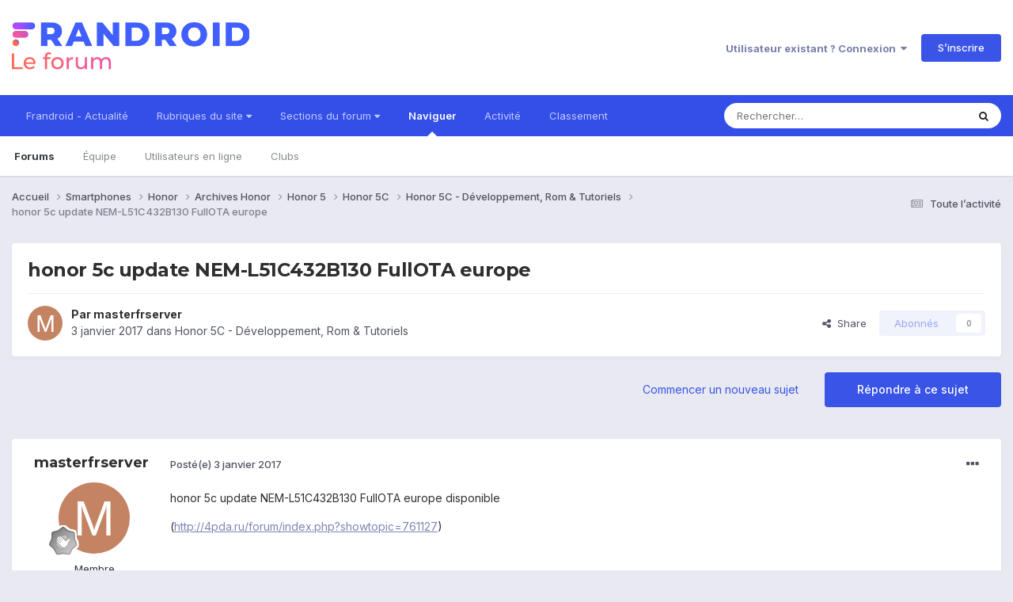

--- FILE ---
content_type: text/html; charset=utf-8
request_url: https://www.google.com/recaptcha/api2/anchor?ar=1&k=6LeBdRUTAAAAACVgb7UUqevlsTvHcFEsQaF_Elu7&co=aHR0cHM6Ly9mb3J1bS5mcmFuZHJvaWQuY29tOjQ0Mw..&hl=fr&v=PoyoqOPhxBO7pBk68S4YbpHZ&theme=light&size=normal&anchor-ms=20000&execute-ms=30000&cb=8cf8fm4trvor
body_size: 49686
content:
<!DOCTYPE HTML><html dir="ltr" lang="fr"><head><meta http-equiv="Content-Type" content="text/html; charset=UTF-8">
<meta http-equiv="X-UA-Compatible" content="IE=edge">
<title>reCAPTCHA</title>
<style type="text/css">
/* cyrillic-ext */
@font-face {
  font-family: 'Roboto';
  font-style: normal;
  font-weight: 400;
  font-stretch: 100%;
  src: url(//fonts.gstatic.com/s/roboto/v48/KFO7CnqEu92Fr1ME7kSn66aGLdTylUAMa3GUBHMdazTgWw.woff2) format('woff2');
  unicode-range: U+0460-052F, U+1C80-1C8A, U+20B4, U+2DE0-2DFF, U+A640-A69F, U+FE2E-FE2F;
}
/* cyrillic */
@font-face {
  font-family: 'Roboto';
  font-style: normal;
  font-weight: 400;
  font-stretch: 100%;
  src: url(//fonts.gstatic.com/s/roboto/v48/KFO7CnqEu92Fr1ME7kSn66aGLdTylUAMa3iUBHMdazTgWw.woff2) format('woff2');
  unicode-range: U+0301, U+0400-045F, U+0490-0491, U+04B0-04B1, U+2116;
}
/* greek-ext */
@font-face {
  font-family: 'Roboto';
  font-style: normal;
  font-weight: 400;
  font-stretch: 100%;
  src: url(//fonts.gstatic.com/s/roboto/v48/KFO7CnqEu92Fr1ME7kSn66aGLdTylUAMa3CUBHMdazTgWw.woff2) format('woff2');
  unicode-range: U+1F00-1FFF;
}
/* greek */
@font-face {
  font-family: 'Roboto';
  font-style: normal;
  font-weight: 400;
  font-stretch: 100%;
  src: url(//fonts.gstatic.com/s/roboto/v48/KFO7CnqEu92Fr1ME7kSn66aGLdTylUAMa3-UBHMdazTgWw.woff2) format('woff2');
  unicode-range: U+0370-0377, U+037A-037F, U+0384-038A, U+038C, U+038E-03A1, U+03A3-03FF;
}
/* math */
@font-face {
  font-family: 'Roboto';
  font-style: normal;
  font-weight: 400;
  font-stretch: 100%;
  src: url(//fonts.gstatic.com/s/roboto/v48/KFO7CnqEu92Fr1ME7kSn66aGLdTylUAMawCUBHMdazTgWw.woff2) format('woff2');
  unicode-range: U+0302-0303, U+0305, U+0307-0308, U+0310, U+0312, U+0315, U+031A, U+0326-0327, U+032C, U+032F-0330, U+0332-0333, U+0338, U+033A, U+0346, U+034D, U+0391-03A1, U+03A3-03A9, U+03B1-03C9, U+03D1, U+03D5-03D6, U+03F0-03F1, U+03F4-03F5, U+2016-2017, U+2034-2038, U+203C, U+2040, U+2043, U+2047, U+2050, U+2057, U+205F, U+2070-2071, U+2074-208E, U+2090-209C, U+20D0-20DC, U+20E1, U+20E5-20EF, U+2100-2112, U+2114-2115, U+2117-2121, U+2123-214F, U+2190, U+2192, U+2194-21AE, U+21B0-21E5, U+21F1-21F2, U+21F4-2211, U+2213-2214, U+2216-22FF, U+2308-230B, U+2310, U+2319, U+231C-2321, U+2336-237A, U+237C, U+2395, U+239B-23B7, U+23D0, U+23DC-23E1, U+2474-2475, U+25AF, U+25B3, U+25B7, U+25BD, U+25C1, U+25CA, U+25CC, U+25FB, U+266D-266F, U+27C0-27FF, U+2900-2AFF, U+2B0E-2B11, U+2B30-2B4C, U+2BFE, U+3030, U+FF5B, U+FF5D, U+1D400-1D7FF, U+1EE00-1EEFF;
}
/* symbols */
@font-face {
  font-family: 'Roboto';
  font-style: normal;
  font-weight: 400;
  font-stretch: 100%;
  src: url(//fonts.gstatic.com/s/roboto/v48/KFO7CnqEu92Fr1ME7kSn66aGLdTylUAMaxKUBHMdazTgWw.woff2) format('woff2');
  unicode-range: U+0001-000C, U+000E-001F, U+007F-009F, U+20DD-20E0, U+20E2-20E4, U+2150-218F, U+2190, U+2192, U+2194-2199, U+21AF, U+21E6-21F0, U+21F3, U+2218-2219, U+2299, U+22C4-22C6, U+2300-243F, U+2440-244A, U+2460-24FF, U+25A0-27BF, U+2800-28FF, U+2921-2922, U+2981, U+29BF, U+29EB, U+2B00-2BFF, U+4DC0-4DFF, U+FFF9-FFFB, U+10140-1018E, U+10190-1019C, U+101A0, U+101D0-101FD, U+102E0-102FB, U+10E60-10E7E, U+1D2C0-1D2D3, U+1D2E0-1D37F, U+1F000-1F0FF, U+1F100-1F1AD, U+1F1E6-1F1FF, U+1F30D-1F30F, U+1F315, U+1F31C, U+1F31E, U+1F320-1F32C, U+1F336, U+1F378, U+1F37D, U+1F382, U+1F393-1F39F, U+1F3A7-1F3A8, U+1F3AC-1F3AF, U+1F3C2, U+1F3C4-1F3C6, U+1F3CA-1F3CE, U+1F3D4-1F3E0, U+1F3ED, U+1F3F1-1F3F3, U+1F3F5-1F3F7, U+1F408, U+1F415, U+1F41F, U+1F426, U+1F43F, U+1F441-1F442, U+1F444, U+1F446-1F449, U+1F44C-1F44E, U+1F453, U+1F46A, U+1F47D, U+1F4A3, U+1F4B0, U+1F4B3, U+1F4B9, U+1F4BB, U+1F4BF, U+1F4C8-1F4CB, U+1F4D6, U+1F4DA, U+1F4DF, U+1F4E3-1F4E6, U+1F4EA-1F4ED, U+1F4F7, U+1F4F9-1F4FB, U+1F4FD-1F4FE, U+1F503, U+1F507-1F50B, U+1F50D, U+1F512-1F513, U+1F53E-1F54A, U+1F54F-1F5FA, U+1F610, U+1F650-1F67F, U+1F687, U+1F68D, U+1F691, U+1F694, U+1F698, U+1F6AD, U+1F6B2, U+1F6B9-1F6BA, U+1F6BC, U+1F6C6-1F6CF, U+1F6D3-1F6D7, U+1F6E0-1F6EA, U+1F6F0-1F6F3, U+1F6F7-1F6FC, U+1F700-1F7FF, U+1F800-1F80B, U+1F810-1F847, U+1F850-1F859, U+1F860-1F887, U+1F890-1F8AD, U+1F8B0-1F8BB, U+1F8C0-1F8C1, U+1F900-1F90B, U+1F93B, U+1F946, U+1F984, U+1F996, U+1F9E9, U+1FA00-1FA6F, U+1FA70-1FA7C, U+1FA80-1FA89, U+1FA8F-1FAC6, U+1FACE-1FADC, U+1FADF-1FAE9, U+1FAF0-1FAF8, U+1FB00-1FBFF;
}
/* vietnamese */
@font-face {
  font-family: 'Roboto';
  font-style: normal;
  font-weight: 400;
  font-stretch: 100%;
  src: url(//fonts.gstatic.com/s/roboto/v48/KFO7CnqEu92Fr1ME7kSn66aGLdTylUAMa3OUBHMdazTgWw.woff2) format('woff2');
  unicode-range: U+0102-0103, U+0110-0111, U+0128-0129, U+0168-0169, U+01A0-01A1, U+01AF-01B0, U+0300-0301, U+0303-0304, U+0308-0309, U+0323, U+0329, U+1EA0-1EF9, U+20AB;
}
/* latin-ext */
@font-face {
  font-family: 'Roboto';
  font-style: normal;
  font-weight: 400;
  font-stretch: 100%;
  src: url(//fonts.gstatic.com/s/roboto/v48/KFO7CnqEu92Fr1ME7kSn66aGLdTylUAMa3KUBHMdazTgWw.woff2) format('woff2');
  unicode-range: U+0100-02BA, U+02BD-02C5, U+02C7-02CC, U+02CE-02D7, U+02DD-02FF, U+0304, U+0308, U+0329, U+1D00-1DBF, U+1E00-1E9F, U+1EF2-1EFF, U+2020, U+20A0-20AB, U+20AD-20C0, U+2113, U+2C60-2C7F, U+A720-A7FF;
}
/* latin */
@font-face {
  font-family: 'Roboto';
  font-style: normal;
  font-weight: 400;
  font-stretch: 100%;
  src: url(//fonts.gstatic.com/s/roboto/v48/KFO7CnqEu92Fr1ME7kSn66aGLdTylUAMa3yUBHMdazQ.woff2) format('woff2');
  unicode-range: U+0000-00FF, U+0131, U+0152-0153, U+02BB-02BC, U+02C6, U+02DA, U+02DC, U+0304, U+0308, U+0329, U+2000-206F, U+20AC, U+2122, U+2191, U+2193, U+2212, U+2215, U+FEFF, U+FFFD;
}
/* cyrillic-ext */
@font-face {
  font-family: 'Roboto';
  font-style: normal;
  font-weight: 500;
  font-stretch: 100%;
  src: url(//fonts.gstatic.com/s/roboto/v48/KFO7CnqEu92Fr1ME7kSn66aGLdTylUAMa3GUBHMdazTgWw.woff2) format('woff2');
  unicode-range: U+0460-052F, U+1C80-1C8A, U+20B4, U+2DE0-2DFF, U+A640-A69F, U+FE2E-FE2F;
}
/* cyrillic */
@font-face {
  font-family: 'Roboto';
  font-style: normal;
  font-weight: 500;
  font-stretch: 100%;
  src: url(//fonts.gstatic.com/s/roboto/v48/KFO7CnqEu92Fr1ME7kSn66aGLdTylUAMa3iUBHMdazTgWw.woff2) format('woff2');
  unicode-range: U+0301, U+0400-045F, U+0490-0491, U+04B0-04B1, U+2116;
}
/* greek-ext */
@font-face {
  font-family: 'Roboto';
  font-style: normal;
  font-weight: 500;
  font-stretch: 100%;
  src: url(//fonts.gstatic.com/s/roboto/v48/KFO7CnqEu92Fr1ME7kSn66aGLdTylUAMa3CUBHMdazTgWw.woff2) format('woff2');
  unicode-range: U+1F00-1FFF;
}
/* greek */
@font-face {
  font-family: 'Roboto';
  font-style: normal;
  font-weight: 500;
  font-stretch: 100%;
  src: url(//fonts.gstatic.com/s/roboto/v48/KFO7CnqEu92Fr1ME7kSn66aGLdTylUAMa3-UBHMdazTgWw.woff2) format('woff2');
  unicode-range: U+0370-0377, U+037A-037F, U+0384-038A, U+038C, U+038E-03A1, U+03A3-03FF;
}
/* math */
@font-face {
  font-family: 'Roboto';
  font-style: normal;
  font-weight: 500;
  font-stretch: 100%;
  src: url(//fonts.gstatic.com/s/roboto/v48/KFO7CnqEu92Fr1ME7kSn66aGLdTylUAMawCUBHMdazTgWw.woff2) format('woff2');
  unicode-range: U+0302-0303, U+0305, U+0307-0308, U+0310, U+0312, U+0315, U+031A, U+0326-0327, U+032C, U+032F-0330, U+0332-0333, U+0338, U+033A, U+0346, U+034D, U+0391-03A1, U+03A3-03A9, U+03B1-03C9, U+03D1, U+03D5-03D6, U+03F0-03F1, U+03F4-03F5, U+2016-2017, U+2034-2038, U+203C, U+2040, U+2043, U+2047, U+2050, U+2057, U+205F, U+2070-2071, U+2074-208E, U+2090-209C, U+20D0-20DC, U+20E1, U+20E5-20EF, U+2100-2112, U+2114-2115, U+2117-2121, U+2123-214F, U+2190, U+2192, U+2194-21AE, U+21B0-21E5, U+21F1-21F2, U+21F4-2211, U+2213-2214, U+2216-22FF, U+2308-230B, U+2310, U+2319, U+231C-2321, U+2336-237A, U+237C, U+2395, U+239B-23B7, U+23D0, U+23DC-23E1, U+2474-2475, U+25AF, U+25B3, U+25B7, U+25BD, U+25C1, U+25CA, U+25CC, U+25FB, U+266D-266F, U+27C0-27FF, U+2900-2AFF, U+2B0E-2B11, U+2B30-2B4C, U+2BFE, U+3030, U+FF5B, U+FF5D, U+1D400-1D7FF, U+1EE00-1EEFF;
}
/* symbols */
@font-face {
  font-family: 'Roboto';
  font-style: normal;
  font-weight: 500;
  font-stretch: 100%;
  src: url(//fonts.gstatic.com/s/roboto/v48/KFO7CnqEu92Fr1ME7kSn66aGLdTylUAMaxKUBHMdazTgWw.woff2) format('woff2');
  unicode-range: U+0001-000C, U+000E-001F, U+007F-009F, U+20DD-20E0, U+20E2-20E4, U+2150-218F, U+2190, U+2192, U+2194-2199, U+21AF, U+21E6-21F0, U+21F3, U+2218-2219, U+2299, U+22C4-22C6, U+2300-243F, U+2440-244A, U+2460-24FF, U+25A0-27BF, U+2800-28FF, U+2921-2922, U+2981, U+29BF, U+29EB, U+2B00-2BFF, U+4DC0-4DFF, U+FFF9-FFFB, U+10140-1018E, U+10190-1019C, U+101A0, U+101D0-101FD, U+102E0-102FB, U+10E60-10E7E, U+1D2C0-1D2D3, U+1D2E0-1D37F, U+1F000-1F0FF, U+1F100-1F1AD, U+1F1E6-1F1FF, U+1F30D-1F30F, U+1F315, U+1F31C, U+1F31E, U+1F320-1F32C, U+1F336, U+1F378, U+1F37D, U+1F382, U+1F393-1F39F, U+1F3A7-1F3A8, U+1F3AC-1F3AF, U+1F3C2, U+1F3C4-1F3C6, U+1F3CA-1F3CE, U+1F3D4-1F3E0, U+1F3ED, U+1F3F1-1F3F3, U+1F3F5-1F3F7, U+1F408, U+1F415, U+1F41F, U+1F426, U+1F43F, U+1F441-1F442, U+1F444, U+1F446-1F449, U+1F44C-1F44E, U+1F453, U+1F46A, U+1F47D, U+1F4A3, U+1F4B0, U+1F4B3, U+1F4B9, U+1F4BB, U+1F4BF, U+1F4C8-1F4CB, U+1F4D6, U+1F4DA, U+1F4DF, U+1F4E3-1F4E6, U+1F4EA-1F4ED, U+1F4F7, U+1F4F9-1F4FB, U+1F4FD-1F4FE, U+1F503, U+1F507-1F50B, U+1F50D, U+1F512-1F513, U+1F53E-1F54A, U+1F54F-1F5FA, U+1F610, U+1F650-1F67F, U+1F687, U+1F68D, U+1F691, U+1F694, U+1F698, U+1F6AD, U+1F6B2, U+1F6B9-1F6BA, U+1F6BC, U+1F6C6-1F6CF, U+1F6D3-1F6D7, U+1F6E0-1F6EA, U+1F6F0-1F6F3, U+1F6F7-1F6FC, U+1F700-1F7FF, U+1F800-1F80B, U+1F810-1F847, U+1F850-1F859, U+1F860-1F887, U+1F890-1F8AD, U+1F8B0-1F8BB, U+1F8C0-1F8C1, U+1F900-1F90B, U+1F93B, U+1F946, U+1F984, U+1F996, U+1F9E9, U+1FA00-1FA6F, U+1FA70-1FA7C, U+1FA80-1FA89, U+1FA8F-1FAC6, U+1FACE-1FADC, U+1FADF-1FAE9, U+1FAF0-1FAF8, U+1FB00-1FBFF;
}
/* vietnamese */
@font-face {
  font-family: 'Roboto';
  font-style: normal;
  font-weight: 500;
  font-stretch: 100%;
  src: url(//fonts.gstatic.com/s/roboto/v48/KFO7CnqEu92Fr1ME7kSn66aGLdTylUAMa3OUBHMdazTgWw.woff2) format('woff2');
  unicode-range: U+0102-0103, U+0110-0111, U+0128-0129, U+0168-0169, U+01A0-01A1, U+01AF-01B0, U+0300-0301, U+0303-0304, U+0308-0309, U+0323, U+0329, U+1EA0-1EF9, U+20AB;
}
/* latin-ext */
@font-face {
  font-family: 'Roboto';
  font-style: normal;
  font-weight: 500;
  font-stretch: 100%;
  src: url(//fonts.gstatic.com/s/roboto/v48/KFO7CnqEu92Fr1ME7kSn66aGLdTylUAMa3KUBHMdazTgWw.woff2) format('woff2');
  unicode-range: U+0100-02BA, U+02BD-02C5, U+02C7-02CC, U+02CE-02D7, U+02DD-02FF, U+0304, U+0308, U+0329, U+1D00-1DBF, U+1E00-1E9F, U+1EF2-1EFF, U+2020, U+20A0-20AB, U+20AD-20C0, U+2113, U+2C60-2C7F, U+A720-A7FF;
}
/* latin */
@font-face {
  font-family: 'Roboto';
  font-style: normal;
  font-weight: 500;
  font-stretch: 100%;
  src: url(//fonts.gstatic.com/s/roboto/v48/KFO7CnqEu92Fr1ME7kSn66aGLdTylUAMa3yUBHMdazQ.woff2) format('woff2');
  unicode-range: U+0000-00FF, U+0131, U+0152-0153, U+02BB-02BC, U+02C6, U+02DA, U+02DC, U+0304, U+0308, U+0329, U+2000-206F, U+20AC, U+2122, U+2191, U+2193, U+2212, U+2215, U+FEFF, U+FFFD;
}
/* cyrillic-ext */
@font-face {
  font-family: 'Roboto';
  font-style: normal;
  font-weight: 900;
  font-stretch: 100%;
  src: url(//fonts.gstatic.com/s/roboto/v48/KFO7CnqEu92Fr1ME7kSn66aGLdTylUAMa3GUBHMdazTgWw.woff2) format('woff2');
  unicode-range: U+0460-052F, U+1C80-1C8A, U+20B4, U+2DE0-2DFF, U+A640-A69F, U+FE2E-FE2F;
}
/* cyrillic */
@font-face {
  font-family: 'Roboto';
  font-style: normal;
  font-weight: 900;
  font-stretch: 100%;
  src: url(//fonts.gstatic.com/s/roboto/v48/KFO7CnqEu92Fr1ME7kSn66aGLdTylUAMa3iUBHMdazTgWw.woff2) format('woff2');
  unicode-range: U+0301, U+0400-045F, U+0490-0491, U+04B0-04B1, U+2116;
}
/* greek-ext */
@font-face {
  font-family: 'Roboto';
  font-style: normal;
  font-weight: 900;
  font-stretch: 100%;
  src: url(//fonts.gstatic.com/s/roboto/v48/KFO7CnqEu92Fr1ME7kSn66aGLdTylUAMa3CUBHMdazTgWw.woff2) format('woff2');
  unicode-range: U+1F00-1FFF;
}
/* greek */
@font-face {
  font-family: 'Roboto';
  font-style: normal;
  font-weight: 900;
  font-stretch: 100%;
  src: url(//fonts.gstatic.com/s/roboto/v48/KFO7CnqEu92Fr1ME7kSn66aGLdTylUAMa3-UBHMdazTgWw.woff2) format('woff2');
  unicode-range: U+0370-0377, U+037A-037F, U+0384-038A, U+038C, U+038E-03A1, U+03A3-03FF;
}
/* math */
@font-face {
  font-family: 'Roboto';
  font-style: normal;
  font-weight: 900;
  font-stretch: 100%;
  src: url(//fonts.gstatic.com/s/roboto/v48/KFO7CnqEu92Fr1ME7kSn66aGLdTylUAMawCUBHMdazTgWw.woff2) format('woff2');
  unicode-range: U+0302-0303, U+0305, U+0307-0308, U+0310, U+0312, U+0315, U+031A, U+0326-0327, U+032C, U+032F-0330, U+0332-0333, U+0338, U+033A, U+0346, U+034D, U+0391-03A1, U+03A3-03A9, U+03B1-03C9, U+03D1, U+03D5-03D6, U+03F0-03F1, U+03F4-03F5, U+2016-2017, U+2034-2038, U+203C, U+2040, U+2043, U+2047, U+2050, U+2057, U+205F, U+2070-2071, U+2074-208E, U+2090-209C, U+20D0-20DC, U+20E1, U+20E5-20EF, U+2100-2112, U+2114-2115, U+2117-2121, U+2123-214F, U+2190, U+2192, U+2194-21AE, U+21B0-21E5, U+21F1-21F2, U+21F4-2211, U+2213-2214, U+2216-22FF, U+2308-230B, U+2310, U+2319, U+231C-2321, U+2336-237A, U+237C, U+2395, U+239B-23B7, U+23D0, U+23DC-23E1, U+2474-2475, U+25AF, U+25B3, U+25B7, U+25BD, U+25C1, U+25CA, U+25CC, U+25FB, U+266D-266F, U+27C0-27FF, U+2900-2AFF, U+2B0E-2B11, U+2B30-2B4C, U+2BFE, U+3030, U+FF5B, U+FF5D, U+1D400-1D7FF, U+1EE00-1EEFF;
}
/* symbols */
@font-face {
  font-family: 'Roboto';
  font-style: normal;
  font-weight: 900;
  font-stretch: 100%;
  src: url(//fonts.gstatic.com/s/roboto/v48/KFO7CnqEu92Fr1ME7kSn66aGLdTylUAMaxKUBHMdazTgWw.woff2) format('woff2');
  unicode-range: U+0001-000C, U+000E-001F, U+007F-009F, U+20DD-20E0, U+20E2-20E4, U+2150-218F, U+2190, U+2192, U+2194-2199, U+21AF, U+21E6-21F0, U+21F3, U+2218-2219, U+2299, U+22C4-22C6, U+2300-243F, U+2440-244A, U+2460-24FF, U+25A0-27BF, U+2800-28FF, U+2921-2922, U+2981, U+29BF, U+29EB, U+2B00-2BFF, U+4DC0-4DFF, U+FFF9-FFFB, U+10140-1018E, U+10190-1019C, U+101A0, U+101D0-101FD, U+102E0-102FB, U+10E60-10E7E, U+1D2C0-1D2D3, U+1D2E0-1D37F, U+1F000-1F0FF, U+1F100-1F1AD, U+1F1E6-1F1FF, U+1F30D-1F30F, U+1F315, U+1F31C, U+1F31E, U+1F320-1F32C, U+1F336, U+1F378, U+1F37D, U+1F382, U+1F393-1F39F, U+1F3A7-1F3A8, U+1F3AC-1F3AF, U+1F3C2, U+1F3C4-1F3C6, U+1F3CA-1F3CE, U+1F3D4-1F3E0, U+1F3ED, U+1F3F1-1F3F3, U+1F3F5-1F3F7, U+1F408, U+1F415, U+1F41F, U+1F426, U+1F43F, U+1F441-1F442, U+1F444, U+1F446-1F449, U+1F44C-1F44E, U+1F453, U+1F46A, U+1F47D, U+1F4A3, U+1F4B0, U+1F4B3, U+1F4B9, U+1F4BB, U+1F4BF, U+1F4C8-1F4CB, U+1F4D6, U+1F4DA, U+1F4DF, U+1F4E3-1F4E6, U+1F4EA-1F4ED, U+1F4F7, U+1F4F9-1F4FB, U+1F4FD-1F4FE, U+1F503, U+1F507-1F50B, U+1F50D, U+1F512-1F513, U+1F53E-1F54A, U+1F54F-1F5FA, U+1F610, U+1F650-1F67F, U+1F687, U+1F68D, U+1F691, U+1F694, U+1F698, U+1F6AD, U+1F6B2, U+1F6B9-1F6BA, U+1F6BC, U+1F6C6-1F6CF, U+1F6D3-1F6D7, U+1F6E0-1F6EA, U+1F6F0-1F6F3, U+1F6F7-1F6FC, U+1F700-1F7FF, U+1F800-1F80B, U+1F810-1F847, U+1F850-1F859, U+1F860-1F887, U+1F890-1F8AD, U+1F8B0-1F8BB, U+1F8C0-1F8C1, U+1F900-1F90B, U+1F93B, U+1F946, U+1F984, U+1F996, U+1F9E9, U+1FA00-1FA6F, U+1FA70-1FA7C, U+1FA80-1FA89, U+1FA8F-1FAC6, U+1FACE-1FADC, U+1FADF-1FAE9, U+1FAF0-1FAF8, U+1FB00-1FBFF;
}
/* vietnamese */
@font-face {
  font-family: 'Roboto';
  font-style: normal;
  font-weight: 900;
  font-stretch: 100%;
  src: url(//fonts.gstatic.com/s/roboto/v48/KFO7CnqEu92Fr1ME7kSn66aGLdTylUAMa3OUBHMdazTgWw.woff2) format('woff2');
  unicode-range: U+0102-0103, U+0110-0111, U+0128-0129, U+0168-0169, U+01A0-01A1, U+01AF-01B0, U+0300-0301, U+0303-0304, U+0308-0309, U+0323, U+0329, U+1EA0-1EF9, U+20AB;
}
/* latin-ext */
@font-face {
  font-family: 'Roboto';
  font-style: normal;
  font-weight: 900;
  font-stretch: 100%;
  src: url(//fonts.gstatic.com/s/roboto/v48/KFO7CnqEu92Fr1ME7kSn66aGLdTylUAMa3KUBHMdazTgWw.woff2) format('woff2');
  unicode-range: U+0100-02BA, U+02BD-02C5, U+02C7-02CC, U+02CE-02D7, U+02DD-02FF, U+0304, U+0308, U+0329, U+1D00-1DBF, U+1E00-1E9F, U+1EF2-1EFF, U+2020, U+20A0-20AB, U+20AD-20C0, U+2113, U+2C60-2C7F, U+A720-A7FF;
}
/* latin */
@font-face {
  font-family: 'Roboto';
  font-style: normal;
  font-weight: 900;
  font-stretch: 100%;
  src: url(//fonts.gstatic.com/s/roboto/v48/KFO7CnqEu92Fr1ME7kSn66aGLdTylUAMa3yUBHMdazQ.woff2) format('woff2');
  unicode-range: U+0000-00FF, U+0131, U+0152-0153, U+02BB-02BC, U+02C6, U+02DA, U+02DC, U+0304, U+0308, U+0329, U+2000-206F, U+20AC, U+2122, U+2191, U+2193, U+2212, U+2215, U+FEFF, U+FFFD;
}

</style>
<link rel="stylesheet" type="text/css" href="https://www.gstatic.com/recaptcha/releases/PoyoqOPhxBO7pBk68S4YbpHZ/styles__ltr.css">
<script nonce="M_PSMKEgt_8byeaDI5sNqw" type="text/javascript">window['__recaptcha_api'] = 'https://www.google.com/recaptcha/api2/';</script>
<script type="text/javascript" src="https://www.gstatic.com/recaptcha/releases/PoyoqOPhxBO7pBk68S4YbpHZ/recaptcha__fr.js" nonce="M_PSMKEgt_8byeaDI5sNqw">
      
    </script></head>
<body><div id="rc-anchor-alert" class="rc-anchor-alert"></div>
<input type="hidden" id="recaptcha-token" value="[base64]">
<script type="text/javascript" nonce="M_PSMKEgt_8byeaDI5sNqw">
      recaptcha.anchor.Main.init("[\x22ainput\x22,[\x22bgdata\x22,\x22\x22,\[base64]/[base64]/[base64]/[base64]/[base64]/[base64]/KGcoTywyNTMsTy5PKSxVRyhPLEMpKTpnKE8sMjUzLEMpLE8pKSxsKSksTykpfSxieT1mdW5jdGlvbihDLE8sdSxsKXtmb3IobD0odT1SKEMpLDApO08+MDtPLS0pbD1sPDw4fFooQyk7ZyhDLHUsbCl9LFVHPWZ1bmN0aW9uKEMsTyl7Qy5pLmxlbmd0aD4xMDQ/[base64]/[base64]/[base64]/[base64]/[base64]/[base64]/[base64]\\u003d\x22,\[base64]\\u003d\x22,\x22Y8OYw6vCpBtCw68bZMKwVwkvf8Obw50Twq/[base64]/CmF8QacOhAcOew5XDvMOPI8OHw4w9LsOqwp0lwo10wrfCvMKpBsKvwonDj8KKPMObw5/Dj8Ocw4fDumrDtTdqw4xwNcKPwqXCtMKRbMKGw63Du8OyKiYgw6/Dj8ODF8KnXMKwwqwDa8OdBMKew51qbcKWZBpBwpbCgcOVFD9BJ8KzwoTDiQZOWQ7ClMOLF8OGQm8CfGjDkcKnCi1ebnIxFMKzZV3DnMOsXsKPLMOTwoXChsOeexvCvFBiw7vDtMOjwrjDkMOcZxHDknTDusO9wrk1RVvCr8Oaw5/Ck8K8KMKnw6gEPlbCo1hlJBrDosOoOkPDhXLDuhl/wpFbWBzCnH8yw7/DniFwwo/CtMOQw53Crz7DtcKSw6xuwrHDqcOew6YWw61pwrrDshjCvMOtFGAwfsKhHygxMcO8wrrCuMOxw7XCo8K0w6jCuMKEe0vDkcOgwqPDk8OrGmcGw5pdHCNMHsOrGsKYYsKFwphJw55PMAMrw6vDr1dywqYFwq/ClTozwpfCucOBwozDtgVtWzNZWAvCr8OpJi8kwqNWe8KUw6NtfsOaCsKww4bDvwTDk8Onw5PCjihfw57Dgi3Cu8K0QcKCw7DClDBNw61gOcOsw6MTJmHCjxRiR8Ojwp3Dk8O4w7rCsydewo0MAAHDjAnCkUDDs8OTRy8Yw6bDt8OQw4rDpsK+wr/Cp8K1JDjCisKRw7rDnlA9wp7CoVTDlsOJUcKxwqPCqcKAUhfDlGnCjMKEK8KcwonCp0FSw5fCscOdw4ldXcKsNWrChMKfRXVtw6XCvjAYYsOgwrQJRcKew5NywrI9w6MvwpUNXMKyw4DCqMK6wpTDucKPBX3Di0zDu1/Cuj9kwrDCnAMMfsKvw7FPOsKBNwojJxRkV8OZwqLDr8Kzw5/Cn8KGV8O+P0s8FMKsTnE2wr/DqMODw6bCusOSw7giw5ppcsO6wpfDuFjDrU0mw69xw61kw7nCnG8rFm9BwqgAw4vCgcKxd20MXcOSw6YQMnF8woVUw54rI3o4worCvE/Ds2g8EMKSSzbChMOhFH9UKmfDhMO0wr/CsytXSsOEw5XClSVwJQrDvyjDpUk/[base64]/wobCjXlPw6toKEfCl1vDk8OsPMOJahgDf8K9QcO3H2PDpiHCl8KTKC7DlMKcwp7CqQghZcOKd8OHw78rVsO6w4jDtDU3w6rDgcOrFgbDmUnClMKMw43Dvy7Dq3IIS8KKBgvDpUXCnsKEw7E/[base64]/w4PDgcKYwrRDfUTDscOxw53Cs3rDvwTDgn8ZI8OIVMOuwrjCjsO+wqjDnhXDmsK2acKAKmbDlcKUwpFnGH3DngHDt8Kqez1Aw7Zlw5F/w7Viw4XCl8OWeMOCw4PDssOpZUgTwr4vw6UtN8OiMUdTwqZ+woXCl8OlUiFaD8Ojwr3Cs8O3wq3CoiYDGsO9EMK3aTcJYE3Cvnozw5/DksOZwpfCrMKHw5bDsMKUwqA7wrvCsTYgwpx/D0dLHsKEw67DuybCmijClzd9w4jCg8OJE2TCvCRpV2jCsmnCl2AAwptMw4bDhMKHw63DvU7DhsKqw6nCr8OWw7ccKMOaIcOaEDFeaX4IacKdw4U6wrxiwooQw4QVw7dBw5g7w6nDtsOyHjRUwr08fAvDmsKZRMK/w5nCvcOhN8OHC3zCnmHCjMKidxvCkMKgwpvCksOjfMKBTcO3JcK4TBrDsMKXcxE2w7EDMsOKw5oBwoTDrsOUERdbw74VQMK4bMKuEjvDqljDo8KuPcKGXsO3Z8KHQmN/w60rwosSw7FaY8OJw5rCtFvChsOiw53Cn8K3w5XClMKew63CucOww6nDnjZvVX5TfcKmw405ZXXCoyHDoTPChcK6GcK7w68ARMKhSMKpVsKXSWc5dsOQNlcrKCTDhHjDnzB0PsOnw4/[base64]/CmwXDtcKvG8KqLFhGPB1qdcK7FsOWIsOREkIkw6LCmVrDnMOQccKrwpnCl8O8wpxaZsKaw4fCoyzCosKnwrPCkSBRwq1yw53CjMKcwq3Ctk3Dmzsmwp3CnsKsw7cqwqDDmwU7wq/Ck19nNsODI8OBw7FCw49ew47CgsOcNhd8w5l1w4vCj0vDsnXDh2PDs2N3w4dSKMK6W2PDjjBAYnAkGMKKw5jCtg13w43DgsK/w4/CjnEdPB8Sw6zDrALDuVshGCodQMKHwqoxWMOKw5jDtisIDsOOwpXCscKMc8OMQ8OrwodBLcOOUwk+QMODwqbCnMKxwqI4w51OHC3CixzCvcOTw7HDpcOJcEN3eDldGxbCnhbChCLDghN+wqHCoFzCkg/CtcKzw5szwrgOCGFAHMOOw5jDoS4kwqvCjwVGwrvCnUxdw5gNw79Uw7kGwrTCo8OBI8O/w4laYlJYw43DgmXCq8OuE0QFwqrCqwwcHcKDIho2GjJpEMOIwpTDjsKjUcKtwr/Diz/DryLCrHUIw5XCrX/DsCPDhMKNXBwTw7bDowLDkX/ClMKSam8SI8KZwq9kDyzCj8KMw4rCoMOJd8OvwphpeCUSZRTCihrCmcOMH8KZXVjCklUKecKfwoo0w6Bxw7jDo8Ovwo/CscOBG8OeQUrCpsO+wpDCjWFLwo0zYMK3w7B3ZMObaw3DrwvCmHUeBcKNKnTDvMKbw6nCpzHDuXnCh8OwWTJBw5DCk3/CjXTCrWN9d8ObG8OyBXjCpMKfw7fDoMK1eVLCn2UsAsOIF8KVwo18w7PClsOtPMKnwrbClC7CuRnCk24Ic8KWaC8kw7fClB9WY8OTwpTCoEzDuwMSwo1+wrAkAkzCrVbDoE7DuSnDo1zDlWHCscOcwo0Pw4pDw5/CgE1GwqAdwp3Cm2TCqcK/w5HDnMKrRsOWwqJbJDRcwp/Cj8OQw7Mdw7LClMOMF3HCpFPDplDCocKmNcObw682w60Bw65iw4U5w649w4PDk8KhWMORwpXCmcKaSsKJSMK6E8KfC8Ohw77ChnIJw4MNwp4gwqHClnnDpFvCtgTDmzbDrgHCni8wfEItwr/[base64]/DrcOvwrUvw5dEasO3dWATMAxaNH3CnsKHw4E5wokVw7TCgcOpFMOQdcKOXTrCm3fCs8OAMR1iGEBzwqdcX3nCicKUTcKMwrzDvmnCk8KCw4bDvsKNwpLDvR3ChMKsc3PDhMKbwqLDqcK/w7DDh8ODORLChirDicOMw7vCp8OWRsKZw5TDnmwvChs2WcOAcWBgPcObBcO7KF5pw43CqcOlMcOSG31jwoTDuHYmwrswPMKqworCu3sDw5kEN8OywqTDvMO6wo/ChMK/MsObWBhbUnXCo8O+wrkPwp1UZmUBw5zDsmDDpMK4w5nClMOJwqHDnsO7w40AQsKaRwLCtBXDo8OWwoNGOcKYJEDChCrDh8O3w6TDscKCex/CscKJUQnCunUVfMO/[base64]/w7DDkcKgccOHAcOdwpNPw5VrdATDjcObw43CiS4cXnjCtsO+d8KBw5JuwonDvWBGDMOUEsKrTH3CmlAkI3jCoH3CusOhwr0zXMKwVsKNw4l/FcKoJ8O6w63CmX/CjsOvw4hweMK7ZTAYHMOHw5/CpMO/[base64]/DssODUMKWwoFVw7EOK2nCscKHCR96ekDCjl/Dm8KHw7/Cr8OYw4nCksOFQcKdwonDmBTDgA7DnTITwqvDqsK4c8KKEMK4MWgvwpE1wqIHTB/[base64]/DqsO5TTtjQ8KTwqnDusO3w5cSCCAwwqtwc0PCunHDt8OXw47CnsKUVMKlbgLDm3I1w4olw7EAwoLCjiHDo8OkYijCuXvDoMKiwqrDrzfDi0nCgsO3wr0AFBPCqXEUwrJEw5dYwp9YJsO9IAVww6PCuMOVw4DCvCPCjzbCk2nCklDChhp9BcOxAF1/CsKBwq7Drxw6w7XCrFbDpcKWd8KCEV/Dm8KYw57CoynDrzo8w7TCtyITHWtgw7wKOMOPRcKxw7DCr3DCmFfCtcKTdsKnFQoObxwLw6fDjsK/w6LDp2FmXC7DlRl7LsOtfkJGdyLClErDjXBRwq4Yw45yf8KZwr82w5JdwpM6VcOqUG5vEwzCsVnCqzU0BH45WTzCv8K0w4g+w7PDiMOSw7dVwpPCq8KxHDpkw6bCnAnCtG5KQMOMWsKjwonCgcKCworCtMOkT3TDgsO/bVHDmDkYS1ZswqVXwrYmw7XCq8KjwrLCo8KlwokEZhzCo15Nw43CnsKzaxtTw519w5t8w6XCmMKqw4nDssO8TRlJw7YfwoNBay7Cj8Kiw6QNwohmwr1BagTCqsKWIDM6JhLCqsKhPsONwoLDocOzeMKaw5wHIcO9w74wwr/DssKtfGIcwrgHw5AlwppLw4DCpcK7f8K5w5ZcRg/Cokgow40QUQYHwrQPw4LDpMO4wovDucKfw6IRwqhcFX3Dh8KCwpLCqWHCmsOhXMORw47Cs8KSesKpPsOBVA/Dn8K/THTDhsKPL8OYZm3CosO6Z8Kfw75+d8K4w5TCmFlewrEEQDQhwp7DslPCjcOHwr3DnsKIEBtTw73DlcOcwrXCvXXCoTQAwrR2a8OQRsOSwqHCvcKvwpbCp13CssKxf8KSJ8OWwr7Dv2VYMGd1VcKQScKFA8KKwqDCrMOSw4Muw4J1w4vCuSccwrPCqHvDjV/CgkLDpTkbw5DCncKUYMKYw55NUBokwqvCscO5LmPCuG5Pwq4Hw6dlKcOBdlUIZ8KpKCXDrhtjwrwjwqXDucO7VcKGO8OcwodLw7HCosKZa8KsdMKMS8K9OGofwp7DpcKgMx/DrgXDrMOfen8CbwQjAxnDnMKnO8ODw5FTE8K4wpxnGXnCjx7CrXXConnCssOrDgjDvcOFQcKKw6EkdsKLIAvClsKNNzoiY8KjJyVXw4ptB8KoXi7DiMOawqfCnRFJc8KLQTcAwr1Fw4vCscKFE8KuaMKIw650wrXCk8K+w5/DviJGRcO6w713w6XDqlgxw4TDlDzClMKCwoAgwojDqgnDtiNAw5tsE8Kyw7HClUXDncKlwrLDscKDw4UMT8OiwqQ/[base64]/Ds2DDgjDCo3kEC8KCw75xVwLDicODwpjDnXXCjsO6wpjCjk9wADvChgPDnMKpw6Jvw4zCqi41wr/DpUcBw7jDmQ4WH8KCScKDEMKcw5Z3w7zDpsKVECfDh1PDuSnCn2TDlXvDnXzCtxrCmsKTMsK0ZMKyEMKIe0jCtXIawpXChFU5Gm4cLifDimPCrAfCgsKfUEh/[base64]/CgsOPbMOLaMKeYsOzX8KTHcOpwqjCugx0wr56QMOWOMOlw69Zw4h3fcO4G8KZdMOqf8Kmw556KG/Ck3PDicOPwp/DosOQZcKCw5vDpcKKw799IcKeL8Onw40/wrpxw5VSwoNWwrbDgcOuw7TDuENtZ8KxE8Khw59uw5LCpsK5w5Q+WyZHw7nDrEFvJTrChEMuTsKFw7kRwoHChxhbwpzDrG/[base64]/Cl8KKwpTDpADDscOBw5tWw7UXw5x3WMKew5hsw6rDiS9WOh3DuMOSwoZ/[base64]/CoMOawpvDhhFlM8OWwocCwroywo88OQNzM0tEw7jDtx4oU8KKwrZwwrRowqzCocKyw5fCrC4MwqwIwrIRRGBUwqFUwrsiwoLDo0oKw6PClsK5w6NURsKWb8OswoxJwoLCtj7CtcOzw57DrMO+woQtRsK5w70fLMKHworDmsKnw4ceZMK2woVJwo/CjRvCusKnwrZxIcKFSmtHwqTCgMK5X8KAYV5bd8Ouw4pDJcK/fsKTwrMJKjoJYsOjF8ONwp5nHcOwWcOvw6lRw6bDgQjDlMOvw5DCqVjDnsO3S23DvMKlDsKAGsO9w5jDq1R1esKNwrvChsKKP8Ovw7wDw5XCmkt/woIyMsKMwqTCscKvccOFWTnChkMWZmBjQTrCgzfCicKpU0cdwqDDj2V/[base64]/[base64]/CmsOnw7Z2w5zDssOYwqvDh8KaVjzDu8KqJsOYCMKGGGHDtA3DscOGw4XCsMKow7VywpnCp8KBw6/CrMK8VGRzSsKXwqNhwpbDnXx3JTjCqGlUaMK7w4XCq8O9w5YKS8KtBcOca8K9w7nCqhlCAcOhw5LDlHfDkMOWXARxwq3CqzYBBsKoUh3Cq8Kxw6sGwpQPwrnDmgZlw4LDlMOFw5nDvkNCwp/DgMOfLXpow53CocKIcsKmwoh/UWVVw7wqwpHDu3VdwonCpml9RibDryXCu3jDmMKTCMKvw4Ycf3vCkxHCrVjCjRTDqUAjw7BKwqBuw4TCjyLCiQDCt8O0PHPCj3fCqMK9IMKeCBpXFD/DpHYwwoPCn8K6w7zCiMOQwpHDgwLCqGTDpEvDiR7DrMKARcKvwpVswpp5bG1fwr/[base64]/[base64]/[base64]/Dv8KbcFBbw7jDo8K1wplGw6/DrcKSTGDDjsKkbQfDsnQcwr9PasKbeERsw4IlwpsqwpHDri3CqzF1w67Di8Kvw4wMfsOkwo7DhMK2wpTDpVTCjywKSD/[base64]/Dq8Omwr4ywonDrinCrcO5CMOFw5/DvsOJdAXDkiDDpMONwpIlcQVEw7J7wqssw4TCnVPDoB8QK8OETwx7wofCpA3CtcOHJcO+DMOdS8K4w4zDlMKLw75DTBJhw73Cs8Odw4/[base64]/NcKJVMOCWGfDq8O9wrkzA8KlXAsWTsOGwo9ww7vCi0LDscOAwqwmN1Q9wppnaVUVw7lJIMKhKkvDo8K+SzbCnsKaSsK7FTPCgSvCncOTw4PCi8KyLS5mw49dwpNdLUNEOMODEcK5wrLCm8O7bWXDucOlwokuwqkdw7Ndwq7Cl8KAb8OVw4HDoUrDgW/CtMKJJMKmDj0bw6jDscOhwojCix1Zw4XCu8Ozw4wcD8KrNcOEP8O3fSRabcOhw67CoVQGYMOtWV8vXgLCozTDt8KkKEgwwr7DplEnw6FqN3DDtiJnwr/DmyzCiUYGSEhhw7LCmWUnYsOWwo9XwozCvAtYw5PCqy0tcsOrTsK5IcOcMsONd2zDpBd7w7fCr2fDiW9xGMK0w68Kw4/[base64]/DogzChBYHFAzDqXrCsncRwqd7w450ZGXDhMOSw6zCjcKyw68ow67Dp8O2w69fwo8uZsOSDsO6PMKNZMKtw6PCi8Ouw7fDpMKKZmI3IA1YwrbDsMOuLVzCi2ZJIsOWHMKgw5PCg8KOHsOVecOzwqbDosOHwqfDv8O6OAJ/w5BTw7I3N8OOCcOAXcOSw4pgPMKzJ2vDs1PDj8KtwrENc3PCpCLDssOCYcOZTMOXPMOgw4NzJcK0Yx41RyfDhk/DsMKkwrRVPlvDqDhMSzg5Dhc5HcK9wpTCvcKsDcOMRw5uM33CmsKwcMObHMOfwolcXsKvwpljRMO7wr8AMgUvB3YfVk80V8OcDlbCqh7CqAgRwr1+wpzCj8KuGU0pw4NkTsKZwp/CoMKXw53Ct8OZw4/Ds8O7XsOQwqQQwr/Cq0vDo8KndMOOecOLdg7Dv21hw7wqWMOpwoPDgGtywosZZsK+IxLDqcOGwp1UwrPCs30Pw5XCuVh1w4/DlycXwqEOw6BEPm7CpMOaDMOXwpIGwoHCvcKFw6rCpjPCnsKFbMKLwrXCl8K5WMO2wo3CnGnDgcOQA1fDpFwTe8OnwrrCpMKhKE1ww6Rawq83GH0nGMOMwp/[base64]/Dv8OdwqwTw4DDui1wDERIwosVJsK8OsOkEMOrwo0mVgXCrSDDrivDs8OWLGfDncOnwq3CrTwww5vCncOSXDXDg3BkacKuQFzDlFgqQGR/DMO/[base64]/[base64]/[base64]/Dth0ad8KvwrbDn3fCqQ3CocOAwr7Dpx3Cv2/[base64]/DpTTDoMK0w5VswqtAEU1kwoHDtMK+wrnCjiVpwpPDi8KKwrFIfEhuwrzDjwjCuWdLw77Diw7DrT9Hwo7DrVjCkUcjw6DCoi/[base64]/w6zDlSAnXA8Hw6wMwq0BMcO6FsKEBBjCjMKDZGbCkcOXDlXDqsOKEHhKGzUvTcKPwplQT3RywoFILxrCh3R/[base64]/DvcOjwrU9dHZHCTtPw7bCuMOrwoDDhcKAcMOgGsKZwqrDn8ObCzVjwrI4w6EqTQxmw6fChmHCrx1tLsOMwppGI090wrvCsMK6C2HDqEsFfydleMKzZcORwrrDhsO2w5odLsOIwrbDosObwrMuBwAzWsKLw4UyasKgLkzCiVnDkgRKbMO5w4LDmWEZbVQFwqbDhGIBwr/DnjMZdWdHAsOeWzZ1wrvCryXCrsK4fMK6w7/Djn0Iwohne3sLSz/CqcOMw75DwqzDqcOKPhFld8KcTy7CjnbDvcKlPkAUPHTChsKmCy1oWh00w6EBw5vDsSPDgsO2DMO7bFPDgsKaFyHCl8ObCV5pworCpFDDs8Kew6vDuMKpw5EXw47DisKMcSvDowvDtSZZw5xpwo7CsWpXw6/CgGTCnDl+w53DjgMjNcKXw7bCuTzDuhpvwqAtw7jCssKXw5RlFHtuD8KwBsK6OMOcw6AFw7/CtsOsw5k4FRAtKMKfGAA4OWYCwqjDljPCrD5IaT0nw7fChjR/[base64]/DosKBesK1wp/DhcK/N8KAwrHCjgAqwoMvHcK3w5YmwpFlwqXCusKdD8O3wrQ1woxYdS/DqMKqwoHDiBJdwonDo8KZTcOPwoQiw5rDg3rDqMO3w4fDpsKbByTDph7DkcOBw4QywpLDlsKCwo5ewoA5AmbDvnHCvFfDrsOGGcK8w6cYMA/[base64]/Col0PwpvCtMKywrhvOE9JwprDhsOhJSw9H3HDuMONw43DhjhibsKTw6rCucK7woXCjcKGbFrCqlrCrcOGKMOEwrtkU1J5Sl/DmhldwpfDsykjNsK3w4/CtMOYT3gswqB/wqnDgwjDnnEvwrEfbsOGDiFhw4jDjgHDjkF4VzvChThQCMKkIcOZwobDgnQSwrgrYsOFw6rDh8KhFMOqw5LDlMKaw5l9w5MbUcKkwoHDsMKuCSdcOMO0csO/YMOmwrhSBlJTwolhwogQXzYnNirDtFxtJMKtUVsdV0Inw5J9JcKyw4DCgMOYGxkIwo50JcKjEsO/wrEhSlDCn28vJcK0ZgPDqsORD8KTwpFgOMK2w6nDmyYSw5sbw6MmQsKGJgTCjMOrMcKbwpPDi8OUwo48T03CpHPDiWgtwr4UwqHCqcKqah7DjcOpbhbDhsO3dcO7Xx3CmC9dw71zwqrCrB4mOsOWED1zwp0bZ8OfworDjBvDjUnDvhDDmcO/wr3DtsK3Y8O3SVscw75EV0xFcMKgaHPCi8OYOMKpw7BEPBHDkzkWTl3DnMK8w7chVsKwES9Xw6cSwrIkwpVCwqXCu3fCvcOyBxAxasOGJ8OLQcKZIWIPwqzDuWI/[base64]/[base64]/Ct1ROworCj8K3LgMbGlJhw7ofwqTDhg4uesOAciYlw4XChcOUBMOPEVfCvsO4LsK5wpjDrsO4MDJ7eFsMw5/Crw4bwpXCrcOtw7vDg8OQGTrDr3B3b3cVw5HCiMOoWhtGwpPClMKiX2A4QMKfNxdBw785wqRSPcOfw6NowrXCiDPCssOoHsOmJ1k4AWMrRMOow7NObsOlwrsxwpYgflkfwozDqmV6wprCtF7DucOCRsOawr5qZsOBE8OyW8O3wrPDmGpEwqzCoMOpw6kEw57DksOew6/CpVjDksKkw4ESDBnDpsO9fB5sL8KFw546w6J2AAFCwqw1wqdUeBLDhgw5FsOMFMOpfcK6wo9dw7I3wpvChkRtUk/Dn0IOw7BfJgp3DMKnw4bDrQ0XSFvCiUPCvcKYE8OFw73DlcO2fWN3NSMJdxnDhjbCtUPDtC8nw71iw5lKwoFVdAYTP8OsXDx8wrdaNBPDlsO0NW/DscOBasK+N8ORw43DocOhw5J+w4wQwpMKVcKxdMKdw4XCs8KIwrA4WsO/w5Rrw6bCtcKxPMK1wp5QwpNNF29aWWcjwp/[base64]/Dh8KVwqHDtMK7ecOtwrrDn1wQN8KRQcKmwqAjw6PDisOzUWbDg8OuMC3ClMOrRcOvDAJ+w6LClF7Di1bDmsKaw6bDlcKke2JUCMOXw41GbE1jwo/DiT4KYcKJw5jCm8KiA0DDsDFgGyzCnwHCoMKswo/CrFzCicKAw6vCgVbCjibDtXguRMOPJWI+B2LDjT5/K34fwqzCtsO0Fip1dj7Cn8OZwoErXCceQyLDrsOQwpnCrMKLw4TCqUzDmsOLw4TCmXBCwpnCm8OKwrnCs8OKclDDiMK8wqZrw7sbwrTDlcOmw4NXw7BzdiVNEcKrNBTDrTjCpMO/[base64]/[base64]/[base64]/CnMKEw6NkwqDCtUvDl1QNwpDDmkIdJcK4w5zDshxUwpEAY8K0w5VvfzQqcj9desKYPlpvZ8OfwqYmdi9Lw4dcwoHDvsKESMKpwpLDqRLChcOGScK7w7ITUMKSwp1Dwq0UU8O/SsOhFW/ChmDDu2HCs8KoPsOywqlYeMKtw7ofUcORNsOdWiLDn8OCBSbCuBDDsMKTYXTCmy9GwoAowqvDlcO8FQPDo8KCw6tiw5bCrm/DmBLCgsKnOSc4VcK1TsKhwrDCt8KHc8K3bxxxXwBWw7HDsjHCk8OKw6rChcOvDsKNMSbCrUNnwpzCs8OiwoPDoMKuRmjCnEBqw4zCtcOJw7ZUUz/CmnMXw61/wqDDsSZ4DsKCQxHDrcKUwodnVghxccKjw44hw5DCr8Ozwpw4wpPDrS0qw5JWHcOZfcKjwrNgw6bChMKCwqzDgmRzej3DmEkuNsO2w67CvlUzC8OKL8KewpvDnU14PSrDmMKbPnnCsRR5csOZw5fCmcODZWXDpD7CusKiOMKuM0rDnsKYOsOHwpXCoUViwq/Ci8O8SMK2PcOXwpDCtgVRZSHCjiHCjzUow7xYw7DDp8KiLsKzOMOBwp1HNU5+wq/CtcO7w7fCvsO/w7J5GTJ9LcONAsOtwrt9UQxAwqx7w7XDn8OFw4gVwrPDqQ48wo3CokIdwpfDucOMJ2PDkcO1wrlSw5/[base64]/BHlDGEHCmBfDlwwBQVF6w5PDtmlCUMORQcK9AhPCjMKWw57DohfDusOiIkzCgMKAwo1jwrQ+PD50eB/DqMOTN8O/[base64]/[base64]/[base64]/Dr2Y0MMOiBnjCjB0YwqrDmcOESsKhw43DvGrCoMK/w7NPwqx4esKDw6PDj8Ovw65UwpTDk8OBwqfDkSvCojjCk0XDkcKZw4rDsTvCj8OfwqnDu8K4HXw2w4R5w7xBQMKaQxHDl8OkVBDDqsKtD2PClz7DiMK5HcOoQFgQw5DCkm8tw6oiwp0YwpHCjHXDssKIOMKZwpccTDQxK8OvS8O2fGrDtSdRwrcUeGBcw7LCscK3b1/CoWPCpsKQHm3Dh8Oyah5nHMKZworCozpBw7rCnsKmw5jCun8RUMOUezg1SS5aw5Yua199WsKdw4JOO1drXEXDucOyw6vDg8KAw550OTw9wpLDlgbCpAfCl8O/[base64]/O8K3w4PCqSrDoMOKwp5sF8KEG1ACa8OQwrLDhsOpTMOew4QfFcOWw5cDcFfDiEzDl8KiwpBEasKXw4MeOxFZwpkfDMO/GsOuw4hLbcKwET8PwpbCgMKZwrpsw7zDjsK0CFXCulXCsFE/DsKkw4cBwpLCn1IOSEsWLXd/w54COh5wKcOVZGQMEyLDl8OsN8ORwobDtMOwwpfCjAccHcKwwrDDpx1aGcOcw7BmN1HDkw5ySRhow5HDicKuwrrDhEDDqitnCcKwZXg7wqrDvFxUwozDuy/CrnRlwrHCrSgYDjrDvXgywqLDkWLCtMKmwoMkDsKawpMbEyTDvmLCvmpxFsKYw7MYTMOxIDYYIzolURbCqzFPGMOrAMOVwooOKFkUwpgUwrfCkUByGcOIb8KKfG/DozNIXcOew4rCkcOzMsOVw41ww6HDqgMXO0kEFMOVPlrCiMOUw5UJG8OFwqV2KGY6wprDmcOxwr/DvcKkN8Kuw5wDAcKZwr7DqBbCpcKMMcKRw51pw4HDiCR1fxbCo8KjOnBvN8OqChtMPh7CvTTDkcOSwoDDsFVCYGFzCXnCiMKcXcOzV28sw4wrEMOlwqplDsOgRMOewr5lBCchwojDg8KdcjLDuMKTw7ddw6LDgsKfw57DkFfDvsK1woxBA8K9RnzCjsOqw4PDlSV/GMOqw6x4wpvDq0UQw4rDrsKiw4vDmcKiw5AZw53CusKewoBrCxZLERc9bw7CnjRJGDY5fjA9wr0zw4ZhUcOKw5lQKTDDpcOYOsKQwqoHw6UOw6nCr8KVejBlAmHDumkgwqHDvQwBw53DsMKVaMKUKxDDkMKKPX/[base64]/CvsObw4nCiwnDjMKLwrFtf8OBwp9EUcKXQ8OaLMOfIlHDrxLDlMKuUEPDmcKxEm40VcKaBD1pacOGMg/Dv8KXw6Iww4/DmcKew6Y0wqIow5LDvEHDjDvCrsKcL8OxAB3ChcOPD1nCk8OsMcKHwrhiw6VeVjMQw6gUYFjCrMK8w5LDhnhHwq5rf8KSJMO1GsKfwpQdG1Jyw5jDhsKAB8KYw5HDscOBbWN4ZMKCw5/Do8KVw5fCtMKeCFrCp8Oqw6nDqWfDvSzDjCEFTD/DqsOzwpZDLsKaw6FEEcOJQ8ORwqkhE3bCgxnDiR7DpznCiMOCPzrCgVgJw6vCsxbDpsOUXHsdw5bCocO+w60nw7crJ3RuLCByNsOMw75Dw7cQw6/DvTM2w7UGw7dUwrcTwo3Dl8KgDMOdRCxGBcO3wpNfKcO3w6DDl8Kdw75HIsODw7tUK1JEd8OqdmHCisKKwrZPwoVEwoHCvsOpBMOdXnHDqcK+wrAEOcK/BRpYQMKzRw4JJHRPb8KRY1HCmzDCmAZuK3rCqjU2w6ldw5Nxw67CucO2wpzDpcKCOcK6K2/[base64]/wrXCtMKWUl5Hw5vCozU5wpHCmQXDocKcwrsmCsKUwqNAYsO/[base64]/DusORw7ALF2grBcKIEcK6DVAVwpYUUMOZwoHDiUwWHwXDgMK/[base64]/DsmfDo8OecmDDvzVnwrZ6B0DCvsK3w5Z1w4DCokwMPhoLwqE+VMKXPX7CtsOkw5Ipa8OaOMK/w48MwpJNwrpMw47CqcKNFB/ClRnCscOCIMKfwqU3w4zCicOXw5fDphfCh3rDqTwsFcKMwqk3wqYhw5QYUMOJX8OswonDocKsVzvDjQLDjMOBw47DsyXCjsKBwoNXwoVQwqVvwq9NLsOXZyPCmcOWZk9UCsKkw6lDRE4Qw5oiwo7CvmFfW8O/[base64]/CkBrCo8KbwoXCo8K2dG3CncOIw4kGwoRZw7A8woRDw77DoVzCvMKFw4DDmMKSw4HDmsOjw5dCwo/DsQnCj1gJwojDsAfCuMOtAilNcgzDpRnChkIOC1F+w5/[base64]/CtV3CkW7CssORw6/CrMOELgTDi3HClCF2wrQww6RCNzwlwq3DlcKIKGttIsOmw616OX4gwr9sHyzChldUX8KCwqkEwpNgDcK6W8KiVhMTw5fDgzZIWhkmAcOlw7cGLMKaw57CtAIhwpvCvMKpw6NGw4t+wrPCjcK7woHCo8O6FWrDvcKiwoVCwrUHwqh8wrQsSsK/UMOGwpA/w54aNSPCgX7Cs8KkTsOxYwlbwrUWY8KyVQHCoG4CR8O4PsK0VMKJQcOxw4PDq8OOw7rCgMKiOcOucsORwpLCq3EUwo3Dt2bDhMKkS0fColUWNsO8UcO/[base64]/w4UhwpLCtQLCmw3DgRFcw70Ow4cLw5XDmcKwwq3CnMKgM2zDpMOIax0tw4pvwrVLwo1Uw6skcFV7w4HDkMOhw6jCicK5wrtSaURQwq9FcX/CiMOjw7/Cg8KFw78lw7NPXApGDwFLSWRGw55qwp/Cq8K2wqjCgFLDksKHw6LDgyZaw5Niw6tvw5PDky/DoMKLw6HCnMOsw4nClzgWbsKMR8Kdwo53esKiwrrDjMKQBcOhU8K+wr/[base64]/Ci8KSLGXDg8O9b8KvaCgfDMOGTSRgN8Oaw7Mpw73DtxbDoTHDlC1KA2YgasKFwpDDgsK2TGDDo8KLe8OWSsOdw7nCh0sLfwkHwojCn8OewpRaw7HDsFLCvyLDmEAkwoLCnk3DvhTCqGkdw7s/BW56woXCmRDCgcO1woHCvhTDiMKXBsK3WMOnw69GXDoyw7xvwrQeehLDpW/CtFLDlhLCoyDCucKzD8OFw5Iwwq3DkV/ClMKKwrB0wr/[base64]/w45HR8O/w6J/w7oww4PDqTfCrSxMJApIw6nCoMOtehsswozDlcKtw6LClcKZJzbCt8OAFFXCuGnDrHrDqcK9wqjCjh0pwqg1Ak5QCcKRfFjDgQN7embCnsK6wrXDvMKEJwDDiMORw6Q7B8KowqXDoMOgw4HDtMKSTsO5wolSw7IdwqHDi8KFwrDDv8KMwqrDlMKJwrXClERhLQ/[base64]/DhMKPw40zezdwwpB+KR7CjQzCjyvCvUZtw5QSUsKvwozCuDJjwrsuEUfDrGDCv8KuGFNTw44SRsKBwpMvV8OAw4NPKm3CnhfDhwJbwp/DjsKKw5F/w7FXISXDiMO9w5DDoigLwonCk3zDqcOVJ3VywoR7MMOgw7NpTsOqb8KtHMKHwpjCvcOjwpEGOcKSw5McFF/[base64]/[base64]/ChH4RcMK1I8KJJcO+S8KpAkzColMDIxY7e3rDiShYwpPCsMOlTcK/w60JZ8ODM8KkDcKYdXNvRTxCNjXDjGcuwqMzw4PDjF5QecKtworDi8OhOMOrwo1hHBYSFsOiwpDCqi3DuzLCucOFaUtEw74TwoFxRsK8chPCjsO7w5jCpAbCoGxrw4/Dr2fDih3CrwQLwpPDv8Oiwq0Ww41WfMKqNTnDqMObBsKyworDoUZDwqTDvMK5Jw8wYsKwAjcbdsODRkPChMKVw73Dsjh+LUxdw5/CmMOowpdLwpHDpQnDsw5lwq/Cuy9Ow6tVSCJ2Mm/CgcOsw4jCjcK/wqFtWAPDtAB6wrQ1PsKybMKjwprCvQkJLyXClmfCqU8QwrpvwqfDmjRbdWRZBsKrw5RZw75Bwq8XwqTDhBvCvE/[base64]/[base64]/w6IRw5TDjzzDkRgOwqfCrsOtJsOkHMKFw6BvBcKZwr4Sw7nCisKZdTwzTcO0MsKWw5TDkDgew7QqwqjCk37DgXdFU8Ktw6IZwpk1RXrDucOheGjDkVZrTsKuPH/DvnzCm3fDty5VNsKgM8K2wqXDmsKxwpvDpsK9RcKcw7TCv03DiUXDpCVgwrpGw4B4wpJ9I8KJw5TDnsOkKcKNwojCmgPDn8KueMOlwpHCocOww5nCtMKdw6RawrUbw59lGSXCnBbDgXcKX8KuTcKHZcKEwr3Dmwc/w7NXf0vCrzEpw7IzHi7Dl8KBwofDh8KewqPDnQ5jw7jCv8OUWcO4w5pew7Ybc8K8wpJTZcKnw4bDjQHClsOQw7PCvgpwEMOBwpkKEQfDhsKfLk3Dn8OPPEZoVwLDhFHCuE5Ow5I9W8K/AMOPwqjCn8KAK2vDnMKdw5DDo8K8w51pw5JbdsKMwq3Cm8KFw6TDrkTCoMKgfClddF7Dj8OLwq0kOBoXwp7DuUJFWMKvw7YWfcKqW2nCmjDCkTrDuX4KFRrDpsOwwrNMC8OUKhzCmcOsO2lYw43DkMK6wq/CmFnDtHdKw7FydMK9GMOTTjwjwobCrQ3DpcOAKX/Di2ZOwq/Co8KRwo4GesObdkLCj8OuRnHCq3JqXsK/F8KcwonDgcK8YcKOA8OuDWBEwq/ClcKLwq3DmsKBLxbDp8O5w5J5OMKVw77Dm8Kjw5VMUC3CtsKQSCBgV0/DvsOYw5HDjMKcXEkKUMONHcKPwrMnwoY5UHTDrcOLwpkGwpTCmUnDhHnDr8Kpc8KtRz8sGMO5wohCw6rCgj/DlcO0ZsOwdQ7DqsKIJcK/wpAEAz5cKkR1YMOnbGfCqsOvQMKqwrzDmsOHSsO/[base64]/Dnh4hw4hcXMOQJCnCji3Cq2rDklhjEcKDLcKNcsOwJ8OadsKBw6wMJ21AOyXChsO7ZyvDm8K7w5fDoSDCtcOnw6FOVwLDt2XDpVJ+wok/e8KJWsOJwr97D3oeSsO/wrJ/PsKTSBzDmQLDiRgkKi4+Z8Olwpp+ZsKRw6Vvwrt3w5HDuVdRwq4IQznDj8O8LcKMGiDCoiJlPhXDkE/CnsK/WsOtO2U5D3LCpsK6wqfDinzCgGc7w7nCpgvCk8OOwrTDn8KGTcKAwpjDq8Kqbh81PMK1w7HDuEYtw7LDqV/Di8KZBUXDp3lXUn0Qw4/[base64]/[base64]/CuAErZ8ORFGXDgQQdG0JcQ8KWwrDCucK5w5p/KUHCqsKpTicQw7MdCAPDpy3Cg8K/fsKTesODesKKw6nCnwLDnUHCn8KtwrhfwpImZ8OiwqbCkFzDhFTDsw\\u003d\\u003d\x22],null,[\x22conf\x22,null,\x226LeBdRUTAAAAACVgb7UUqevlsTvHcFEsQaF_Elu7\x22,0,null,null,null,0,[21,125,63,73,95,87,41,43,42,83,102,105,109,121],[1017145,391],0,null,null,null,null,0,null,0,1,700,1,null,0,\[base64]/76lBhn6iwkZoQoZnOKMAhmv8xEZ\x22,0,0,null,null,1,null,0,1,null,null,null,0],\x22https://forum.frandroid.com:443\x22,null,[1,1,1],null,null,null,0,3600,[\x22https://www.google.com/intl/fr/policies/privacy/\x22,\x22https://www.google.com/intl/fr/policies/terms/\x22],\x22m6e/HZYrQDzmNB/IPIoEYnbdw0/4YmO//w6g+KvhAzk\\u003d\x22,0,0,null,1,1769074015762,0,0,[27,132,67,11,247],null,[226,217,148],\x22RC-HDnbnzVvQLvYLA\x22,null,null,null,null,null,\x220dAFcWeA6RYpcIQoMD9HiWXg7ELW9cz10Wwy13DGHgdy3t0wKPNHWQE8w2EJI8hGMZuliwo0XJXRbjmTpWRbMLeC3ZX_NZ28Sl4w\x22,1769156815674]");
    </script></body></html>